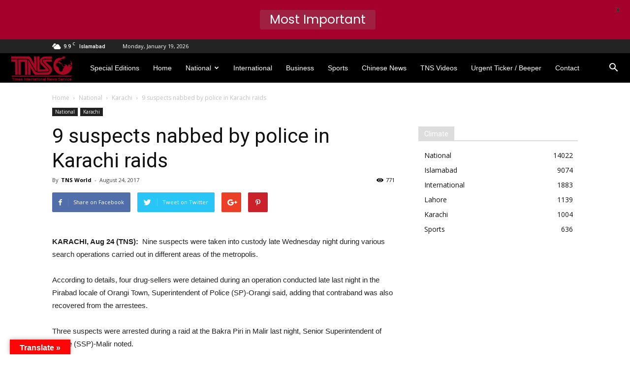

--- FILE ---
content_type: text/javascript
request_url: https://tns.world/wp-content/plugins/photo-gallery/js/jquery.sumoselect.min.js?ver=3.4.6
body_size: 7339
content:
"use strict";function _typeof(a){"@babel/helpers - typeof";return _typeof="function"==typeof Symbol&&"symbol"==typeof Symbol.iterator?function(a){return typeof a}:function(a){return a&&"function"==typeof Symbol&&a.constructor===Symbol&&a!==Symbol.prototype?"symbol":typeof a},_typeof(a)}function _slicedToArray(a,b){return _arrayWithHoles(a)||_iterableToArrayLimit(a,b)||_unsupportedIterableToArray(a,b)||_nonIterableRest()}function _nonIterableRest(){throw new TypeError("Invalid attempt to destructure non-iterable instance.\nIn order to be iterable, non-array objects must have a [Symbol.iterator]() method.")}function _unsupportedIterableToArray(a,b){if(a){if("string"==typeof a)return _arrayLikeToArray(a,b);var c=Object.prototype.toString.call(a).slice(8,-1);return"Object"===c&&a.constructor&&(c=a.constructor.name),"Map"===c||"Set"===c?Array.from(a):"Arguments"===c||/^(?:Ui|I)nt(?:8|16|32)(?:Clamped)?Array$/.test(c)?_arrayLikeToArray(a,b):void 0}}function _arrayLikeToArray(a,b){(null==b||b>a.length)&&(b=a.length);for(var c=0,d=Array(b);c<b;c++)d[c]=a[c];return d}function _iterableToArrayLimit(a,b){var c=null==a?null:"undefined"!=typeof Symbol&&a[Symbol.iterator]||a["@@iterator"];if(null!=c){var d,e,f=[],g=!0,h=!1;try{for(c=c.call(a);!(g=(d=c.next()).done)&&(f.push(d.value),!(b&&f.length===b));g=!0);}catch(a){h=!0,e=a}finally{try{g||null==c["return"]||c["return"]()}finally{if(h)throw e}}return f}}function _arrayWithHoles(a){if(Array.isArray(a))return a}/*global jQuery, define, module, require*/ /*!
 * jquery.sumoselect v3.4.6
 * http://hemantnegi.github.io/jquery.sumoselect
 * 2016-12-12
 *
 * Copyright 2015 Hemant Negi
 * Email : hemant.frnz@gmail.com
 * Compressor http://refresh-sf.com/
 */(function(a){"use strict";"function"==typeof define&&define.amd?define(["jquery"],a):"undefined"==typeof exports?a(jQuery):module.exports=a(require("jquery"))})(function(a){"namespace sumo";a.fn.SumoSelect=function(b){// Extra check for IE compatibility
var c=function(a,b){var c=null;"function"==typeof Event?c=new Event(b,{bubbles:!0}):(c=document.createEvent("Event"),c.initEvent(b,!0,!0)),a.dispatchEvent(c)};// missing forEach on NodeList for IE11
window.NodeList&&!NodeList.prototype.forEach&&(NodeList.prototype.forEach=Array.prototype.forEach);// This is the easiest way to have default options.
var d={placeholder:"Select Here",// Dont change it here.
csvDispCount:3,// display no. of items in multiselect. 0 to display all.
captionFormat:"{0} Selected",// format of caption text. you can set your locale.
captionFormatAllSelected:"{0} all selected!",// format of caption text when all elements are selected. set null to use captionFormat. It will not work if there are disabled elements in select.
floatWidth:400,// Screen width of device at which the list is rendered in floating popup fashion.
forceCustomRendering:!1,// force the custom modal on all devices below floatWidth resolution.
nativeOnDevice:["Android","BlackBerry","iPhone","iPad","iPod","Opera Mini","IEMobile","Silk"],//
outputAsCSV:!1,// true to POST data as csv ( false for Html control array ie. default select )
csvSepChar:",",// separation char in csv mode
okCancelInMulti:!1,// display ok cancel buttons in desktop mode multiselect also.
isClickAwayOk:!1,// for okCancelInMulti=true. sets whether click outside will trigger Ok or Cancel (default is cancel).
triggerChangeCombined:!0,// im multi select mode whether to trigger change event on individual selection or combined selection.
selectAll:!1,// to display select all button in multiselect mode.|| also select all will not be available on mobile devices.
selectAllPartialCheck:!0,// Display a disabled checkbox in multiselect mode when all the items are not selected.
search:!1,// to display input for filtering content. selectAlltext will be input text placeholder
searchText:"Search...",// placeholder for search input
searchFn:function searchFn(a,b){// search function
return 0>a.toLowerCase().indexOf(b.toLowerCase())},noMatch:"No matches for \"{0}\"",prefix:"",// some prefix usually the field name. eg. '<b>Hello</b>'
locale:["OK","Cancel","Select All","Clear all"],// all text that is used. don't change the index.
up:!1,// set true to open upside.
showTitle:!0,// set to false to prevent title (tooltip) from appearing
clearAll:!1,// im multi select - clear all checked options
closeAfterClearAll:!1,// im multi select - close select after clear
max:null,// Maximum number of options selected (when multiple)
// eslint-disable-next-line no-unused-vars
renderLi:function renderLi(a){return a}// Custom <li> item renderer
},e=this.each(function(){var e=this;// the original select object.
if(!this.sumo&&a(this).is("select")){//already initialized
var f=a.extend({},d,b,a(this).data());this.sumo={E:a(e),//the jquery object of original select element.
is_multi:a(e).attr("multiple"),//if its a multiple select
select:"",caption:"",placeholder:"",optDiv:"",CaptionCont:"",ul:"",is_floating:!1,is_opened:!1,//backdrop: '',
mob:!1,// if to open device default select
Pstate:[],lastUnselected:null,selectedCount:0,createElems:function createElems(){var b=this,c=b.E.find("option:checked");//break for mobile rendring.. if forceCustomRendering is false
return b.E.wrap("<div class=\"SumoSelect\" tabindex=\"0\" role=\"button\" aria-expanded=\"false\">"),c.each(function(a,b){b.selected=!0}),b.select=b.E.parent(),b.caption=a("<span>"),b.CaptionCont=a("<p class=\"CaptionCont SelectBox ".concat(b.E.attr("class"),"\" ><label><i></i></label></p>")).attr("style",b.E.attr("style")).prepend(b.caption),b.select.append(b.CaptionCont),b.is_multi||(f.okCancelInMulti=!1),b.E.attr("disabled")&&b.select.addClass("disabled").removeAttr("tabindex"),f.outputAsCSV&&b.is_multi&&b.E.attr("name")&&(b.select.append(a("<input class=\"HEMANT123\" type=\"hidden\" />").attr("name",b.E.attr("name")).val(b.getSelStr())),b.E.removeAttr("name")),b.isMobile()&&!f.forceCustomRendering?void b.setNativeMobile():void(//hide original select
//## Creating the list...
//branch for floating list in low res devices.
//Creating the markup for the available options
b.E.attr("name")&&b.select.addClass("sumo_".concat(b.E.attr("name").replace(/\[\]/,""))),b.E.addClass("SumoUnder").attr("tabindex","-1"),b.optDiv=a("<div class=\"optWrapper ".concat(f.up?"up":"","\">")),b.floatingList(),b.ul=a("<ul class=\"options\">"),b.optDiv.append(b.ul),f.clearAll&&b.is_multi&&b.ClearAll(),f.selectAll&&b.is_multi&&!f.max&&b.SelAll(),f.search&&b.Search(),b.ul.append(b.prepItems(b.E.children())),b.is_multi&&b.multiSelelect(),b.select.append(b.optDiv),b._handleMax(),b.basicEvents(),b.selAllState());// if there is a name attr in select add a class to container div
},prepItems:function prepItems(b,c){var d=[],e=this;return a(b).each(function(b,f){// parsing options to li
var g=a(f);d.push(g.is("optgroup")?a("<li class=\"group ".concat(f.disabled?"disabled":"","\"><label></label><ul></ul></li>")).find("label").text(g.attr("label")).end().find("ul").append(e.prepItems(g.children(),f.disabled)).end():e.createLi(g,c))}),d},//## Creates a LI element from a given option and binds events to it
//## returns the jquery instance of li (not inserted in dom)
createLi:function createLi(b,c){var d=this;b.attr("value")||b.attr("value",b.val());var e=a("<li class=\"opt\"><label>".concat(b.html(),"</label></li>"));return e.data("opt",b),b.data("li",e),d.is_multi&&e.prepend("<span><i></i></span>"),(b[0].disabled||c)&&e.addClass("disabled"),d.onOptClick(e),b[0].selected&&(e.addClass("selected"),d.selectedCount++),b.attr("class")&&e.addClass(b.attr("class")),b.attr("title")&&e.attr("title",b.attr("title")),f.renderLi(e,b)},//## Returns the selected items as string in a Multiselect.
getSelStr:function getSelStr(){// get the pre selected items.
var b=[];return this.E.find("option:checked").each(function(){b.push(a(this).val())}),b.join(f.csvSepChar)},//## THOSE OK/CANCEL BUTTONS ON MULTIPLE SELECT.
multiSelelect:function multiSelelect(){var b=this;b.optDiv.addClass("multiple"),b.okbtn=a("<p tabindex=\"0\" class=\"btnOk\"></p>").click(function(){b._okbtn(),b.hideOpts()});var c=_slicedToArray(f.locale,1);b.okbtn[0].innerText=c[0],b.cancelBtn=a("<p tabindex=\"0\" class=\"btnCancel\"></p>").click(function(){b._cnbtn(),b.hideOpts()});var d=_slicedToArray(f.locale,2);b.cancelBtn[0].innerText=d[1];var e=b.okbtn.add(b.cancelBtn);b.optDiv.append(a("<div class=\"MultiControls\">").append(e)),e.on("keydown.sumo",function(c){var d=a(this);switch(c.which){case 32:// space
case 13:d.trigger("click");break;case 9://tab
if(d.hasClass("btnOk"))return;break;case 27:return b._cnbtn(),void b.hideOpts();default:}c.stopPropagation(),c.preventDefault()})},_okbtn:function _okbtn(){var a=this,b=0;f.triggerChangeCombined&&(a.E.find("option:checked").length===a.Pstate.length?a.E.find("option").each(function(c,d){d.selected&&0>a.Pstate.indexOf(c)&&(b=1)}):b=1,b&&(a.callChange(),a.setText()))},_cnbtn:function _cnbtn(){var a=this;//remove all selections
a.E.find("option:checked").each(function(){this.selected=!1}),a.optDiv.find("li.selected").removeClass("selected");//restore selections from saved state.
for(var b=0;b<a.Pstate.length;b++)a.E.find("option")[a.Pstate[b]].selected=!0,a.ul.find("li.opt").eq(a.Pstate[b]).addClass("selected");a.selAllState()},_handleMax:function _handleMax(){f.max&&(this.selectedCount>=+f.max?this.optDiv.find("li.opt").not(".hidden").each(function(b,c){a(c).hasClass("selected")||a(c).addClass("temporary-disabled disabled")}):this.optDiv.find("li.opt").not(".hidden").each(function(b,c){a(c).hasClass("temporary-disabled")&&a(c).removeClass("temporary-disabled disabled")}))},ClearAll:function ClearAll(){var b=this;if(b.is_multi){b.selAll=a("<p class=\"reset-all\"><span><i></i></span><label></label></p>");var c=_slicedToArray(f.locale,4);b.selAll.find("label")[0].innerText=c[3],b.optDiv.addClass("resetAll"),b.selAll.on("click",function(){b.selAll.removeClass("selected"),b.toggSelAll(!1,1),f.closeAfterClearAll&&b.hideOpts()}),b.optDiv.prepend(b.selAll)}},SelAll:function SelAll(){var b=this;if(b.is_multi){b.selAll=a("<p class=\"select-all\"><span><i></i></span><label></label></p>");var c=_slicedToArray(f.locale,3);b.selAll.find("label")[0].innerText=c[2],b.optDiv.addClass("selall"),b.selAll.on("click",function(){b.selAll.toggleClass("selected"),b.toggSelAll(b.selAll.hasClass("selected"),1),b.selAllState()}),b.optDiv.prepend(b.selAll)}},// search module (can be removed if not required.)
Search:function Search(){var c=this,d=c.CaptionCont.addClass("search"),e=a("<p class=\"no-match\">"),g=b.searchFn&&"function"==typeof b.searchFn?b.searchFn:f.searchFn;c.ftxt=a("<input type=\"text\" class=\"search-txt\" value=\"\" autocomplete=\"off\">").on("click",function(a){a.stopPropagation()}),c.ftxt[0].placeholder=f.searchText,d.append(c.ftxt),c.optDiv.children("ul").after(e),c.ftxt.on("keyup.sumo",function(){var b=c.optDiv.find("ul.options li.opt").each(function(b,d){var e=a(d),f=e.data("opt"),h=f[0];h.hidden=g(e.text(),c.ftxt.val(),e),e.toggleClass("hidden",h.hidden)}).not(".hidden");// Hide opt-groups with no options matched
c.optDiv[0].querySelectorAll("li.group").forEach(function(a){a.querySelector("li:not(.hidden)")?a.classList.remove("hidden"):a.classList.add("hidden")}),e.html(f.noMatch.replace(/\{0\}/g,"<em></em>")).toggle(!b.length),e.find("em").text(c.ftxt.val()),c.selAllState()})},selAllState:function selAllState(){var b=this;if(f.selectAll&&b.is_multi){var c=0,d=0;b.optDiv.find("li.opt:not(.disabled):not(.hidden)").each(function(b,f){a(f).hasClass("selected")&&c++,d++}),c==d?b.selAll.removeClass("partial").addClass("selected"):0===c?b.selAll.removeClass("selected partial"):(f.selectAllPartialCheck&&b.selAll.addClass("partial"),b.selAll.removeClass("selected"))}},showOpts:function showOpts(){var b=this;if(!b.E.attr("disabled")){if(b.E.trigger("sumo:opening",b),b.is_opened=!0,b.select.addClass("open").attr("aria-expanded","true"),b.E.trigger("sumo:opened",b),b.ftxt?b.ftxt.focus():b.select.focus(),a(document).on("click.sumo",function(a){if(!b.select.is(a.target)// if the target of the click isn't the container...
&&0===b.select.has(a.target).length){// ... nor a descendant of the container
if(!b.is_opened)return;b.hideOpts(),f.okCancelInMulti&&(f.isClickAwayOk?b._okbtn():b._cnbtn())}}),b.is_floating){var c=b.optDiv.children("ul").outerHeight()+2;// +2 is clear fix
b.is_multi&&(c+=+b.optDiv.css("padding-bottom")),b.optDiv.css("height",c),a("body").addClass("sumoStopScroll")}b.setPstate()}// if select is disabled then retrun
},//maintain state when ok/cancel buttons are available storing the indexes.
setPstate:function setPstate(){var a=this;a.is_multi&&(a.is_floating||f.okCancelInMulti)&&(a.Pstate=[],a.E.find("option").each(function(b,c){c.selected&&a.Pstate.push(b)}))},callChange:function callChange(){this.E.get().forEach(function(a){c(a,"change"),c(a,"click")})},hideOpts:function hideOpts(){var b=this;b.is_opened&&(b.E.trigger("sumo:closing",b),b.is_opened=!1,b.select.removeClass("open").attr("aria-expanded","false").find("ul li.sel").removeClass("sel"),b.E.trigger("sumo:closed",b),a(document).off("click.sumo"),a("body").removeClass("sumoStopScroll"),f.search&&(b.ftxt.val(""),b.ftxt.trigger("keyup.sumo")))},setOnOpen:function setOnOpen(){var a=this,b=a.optDiv.find("li.opt:not(.hidden)").eq(f.search?0:a.E[0].selectedIndex);b.hasClass("disabled")&&(b=b.next(":not(disabled)"),!b.length)||(a.optDiv.find("li.sel").removeClass("sel"),b.addClass("sel"),a.showOpts())},nav:function nav(a){var b=this,d=null,e=b.ul.find("li.opt.sel:not(.hidden)"),f=b.ul.find("li.opt:not(.disabled):not(.hidden)"),g=f.index(e);if(b.is_opened&&e.length){if(a&&0<g)d=f.eq(g-1);else if(!a&&g<f.length-1&&-1<g)d=f.eq(g+1);else return;// if no items before or after
e.removeClass("sel"),e=d.addClass("sel");// setting sel item to visible view.
var h=b.ul,i=h.scrollTop(),j=e.position().top+i;j>=i+h.height()-e.outerHeight()&&h.scrollTop(j-h.height()+e.outerHeight()),j<i&&h.scrollTop(j)}else b.setOnOpen()},basicEvents:function basicEvents(){var b=this;b.CaptionCont.click(function(a){b.E.trigger("click"),b.is_opened?b.hideOpts():b.showOpts(),a.stopPropagation()}),b.select.on("keydown.sumo",function(a){switch(a.which){case 38:b.nav(!0);break;case 40:b.nav(!1);break;case 65:// shortcut ctrl + a to select all and ctrl + shift + a to unselect all.
if(b.is_multi&&!f.max&&a.ctrlKey){b.toggSelAll(!a.shiftKey,1);break}else return;case 32:// space
if(f.search&&b.ftxt.is(a.target))return;break;case 13:b.is_opened?b.optDiv.find("ul li.sel").trigger("click"):b.setOnOpen();break;case 9:return void(f.okCancelInMulti||b.hideOpts());case 27:return f.okCancelInMulti&&b._cnbtn(),void b.hideOpts();default:return;// exit this handler for other keys
}a.preventDefault()}),a(window).on("resize.sumo",function(){b.floatingList()})},onOptClick:function onOptClick(b){var c=this;b.click(function(){var b=a(this);b.hasClass("disabled")||(c.is_multi?(b.toggleClass("selected"),b.data("opt")[0].selected=b.hasClass("selected"),!1===b.data("opt")[0].selected?(c.lastUnselected=b.data("opt")[0].textContent,c.selectedCount--):c.selectedCount++,f.max&&c._handleMax(),c.selAllState()):(b.parent().find("li.selected").removeClass("selected"),b.toggleClass("selected"),b.data("opt")[0].selected=!0,c.selectedCount=1),!(c.is_multi&&f.triggerChangeCombined&&(c.is_floating||f.okCancelInMulti))&&(c.setText(),c.callChange()),!c.is_multi&&c.hideOpts())})},// fixed some variables that were not explicitly typed (michc)
setText:function setText(){var a=this,b=0;if(a.placeholder="",a.is_multi){var e=a.E.find(":checked").not(":disabled");//selected options.
b=e.length,a.placeholder=f.csvDispCount&&e.length>f.csvDispCount?e.length===a.E.find("option").length&&f.captionFormatAllSelected?f.captionFormatAllSelected.replace(/\{0\}/g,e.length):f.captionFormat.replace(/\{0\}/g,e.length):e.toArray().map(function(a){return a.innerText}).join(", ")}else{var g=a.E.find(":checked").not(":disabled");a.placeholder=g.text(),b=g.length}var c=!1;a.placeholder||(c=!0,a.placeholder=a.E.attr("placeholder"),!a.placeholder&&(//if placeholder is there then set it
a.placeholder=a.E.find("option:disabled:checked").text())),a.select.attr("selected-count",b),a.select.attr("is-selected",b?"true":"false"),a.placeholder=a.placeholder?"".concat(f.prefix," ").concat(a.placeholder):f.placeholder,a.caption.text(a.placeholder),f.showTitle&&a.CaptionCont.attr("title",a.placeholder);//set the hidden field if post as csv is true.
var d=a.select.find("input.HEMANT123");return d.length&&d.val(a.getSelStr()),c?a.caption.addClass("placeholder"):a.caption.removeClass("placeholder"),a.placeholder},isMobile:function isMobile(){// Adapted from http://www.detectmobilebrowsers.com
// Checks for iOs, Android, Blackberry, Opera Mini, and Windows mobile devices
for(var a=navigator.userAgent||navigator.vendor||window.opera,b=0;b<f.nativeOnDevice.length;b++)if(0<a.toString().toLowerCase().indexOf(f.nativeOnDevice[b].toLowerCase()))return f.nativeOnDevice[b];return!1},setNativeMobile:function setNativeMobile(){var a=this;a.E.addClass("SelectClass"),a.mob=!0,a.E.change(function(){a.setText()})},floatingList:function floatingList(){var b=this;//called on init and also on resize.
//O.is_floating = true if window width is < specified float width
b.is_floating=a(window).width()<=f.floatWidth,b.optDiv.toggleClass("isFloating",b.is_floating),b.is_floating||b.optDiv.css("height",""),b.optDiv.toggleClass("okCancelInMulti",f.okCancelInMulti&&!b.is_floating)},//HELPERS FOR OUTSIDERS
// validates range of given item operations
vRange:function vRange(a){var b=this,c=b.E.find("option");if(c.length<=a||0>a)throw new Error("index out of bounds");return b},//toggles selection on c as boolean.
toggSel:function toggSel(b,c){var d=this,e=null;"number"==typeof c?(d.vRange(c),e=d.E.find("option")[c]):e=d.E.find("option[value=\"".concat(c,"\"]"))[0]||0,!e||e.disabled||e.selected!==b&&(f.max&&!e.selected&&d.selectedCount<f.max||e.selected||!f.max&&!e.selected)&&(e.selected=b,!d.mob&&a(e).data("li").toggleClass("selected",b),d.callChange(),d.setPstate(),d.setText(),d.selAllState())},//toggles disabled on c as boolean.
toggDis:function toggDis(a,b){var c=this.vRange(b);c.E.find("option")[b].disabled=a,a&&(c.E.find("option")[b].selected=!1),c.mob||c.optDiv.find("ul.options li.opt").eq(b).toggleClass("disabled",a).removeClass("selected"),c.setText()},// toggle disable/enable on complete select control
toggSumo:function toggSumo(a){var b=this;return b.enabled=a,b.select.toggleClass("disabled",a),a?(b.E.attr("disabled","disabled"),b.select.removeAttr("tabindex")):(b.E.removeAttr("disabled"),b.select.attr("tabindex","0")),b},// toggles all option on c as boolean.
// set direct=false/0 bypasses okCancelInMulti behaviour.
toggSelAll:function toggSelAll(b,c){var d=this,e=a.extend(!0,{},a._data(d.E.get(0),"events"));d.E.off(),d.is_multi?b?d.E.find("option").toArray().filter(function(a){return!a.selected&&!a.disabled&&"none"!==a.style.display}).forEach(function(b){a(b).data("li").hasClass("hidden")||(b.selected=!0,a(b).data("li").toggleClass("selected",!0))}):d.E.find("option").toArray().filter(function(a){return a.selected&&!a.disabled&&"none"!==a.style.display}).forEach(function(b){a(b).data("li").hasClass("hidden")||(b.selected=!1,a(b).data("li").toggleClass("selected",!1))}):b?console.warn("You called `SelectAll` on a non-multiple select"):d.E[0].selectedIndex=-1,a.each(e,function(b,c){a.each(c,function(a,b){d.E.on(b.type,b.handler)})}),(!d.is_multi||f.okCancelInMulti)&&d.is_multi||(d.callChange(),d.setText()),c||(!d.mob&&d.selAll&&d.selAll.removeClass("partial").toggleClass("selected",!!b),d.setText(),d.setPstate())},/* outside accessibility options
          which can be accessed from the element instance.
         */reload:function reload(){var b=this.unload();return a(b).SumoSelect(f)},unload:function unload(){var a=this;return a.select.before(a.E),a.E.show(),a.E[0].classList.remove("SumoUnder","SelectClass"),f.outputAsCSV&&a.is_multi&&a.select.find("input.HEMANT123").length&&a.E.attr("name",a.select.find("input.HEMANT123").attr("name")),a.select.remove(),delete e.sumo,a.E.trigger("sumo:unloaded",a),e},//## add a new option to select at a given index.
add:function add(b,c,d,f){if("undefined"==typeof b)throw new Error("No value to add");var g=this,h=g.E.find("option"),i=c,j=d;"number"==typeof c?(j=c,i=b):"undefined"==typeof c&&(i=b);var k=a("<option></option>").val(b).html(i);if(f&&"object"===_typeof(f)&&a.each(f,function(a,b){k.attr(a,b)}),h.length<j)throw new Error("index out of bounds");return"undefined"==typeof j||h.length===j?(g.E.append(k),!g.mob&&g.ul.append(g.createLi(k))):(h.eq(j).before(k),!g.mob&&g.ul.find("li.opt").eq(j).before(g.createLi(k))),e},//## removes an item at a given index.
remove:function remove(a){var b=this.vRange(a);b.E.find("option").eq(a).remove(),b.mob||b.optDiv.find("ul.options li.opt").eq(a).remove(),b.setText()},// removes all but the selected one
removeAll:function removeAll(){for(var a=this,b=a.E.find("option"),c=b.length-1;0<=c;c--)!0!==b[c].selected&&a.remove(c)},find:function find(a){var b=this,c=b.E.find("option");for(var d in c)if(c[d].value===a)return+d;return-1},//## Select an item at a given index.
selectItem:function selectItem(a){this.toggSel(!0,a)},//## UnSelect an iten at a given index.
unSelectItem:function unSelectItem(a){this.toggSel(!1,a)},//## Select all items  of the select.
selectAll:function selectAll(){this.toggSelAll(!0)},//## UnSelect all items of the select.
unSelectAll:function unSelectAll(){this.toggSelAll(!1)},//## Disable an iten at a given index.
disableItem:function disableItem(a){this.toggDis(!0,a)},//## Removes disabled an iten at a given index.
enableItem:function enableItem(a){this.toggDis(!1,a)},//## New simple methods as getter and setter are not working fine in ie8-
//## variable to check state of control if enabled or disabled.
enabled:!0,//## Enables the control
enable:function enable(){return this.toggSumo(!1)},//## Disables the control
disable:function disable(){return this.toggSumo(!0)},init:function init(){var a=this;return a.createElems(),a.setText(),a.E.trigger("sumo:initialized",a),a}},e.sumo.init()}});return 1===e.length?e[0]:e}});
